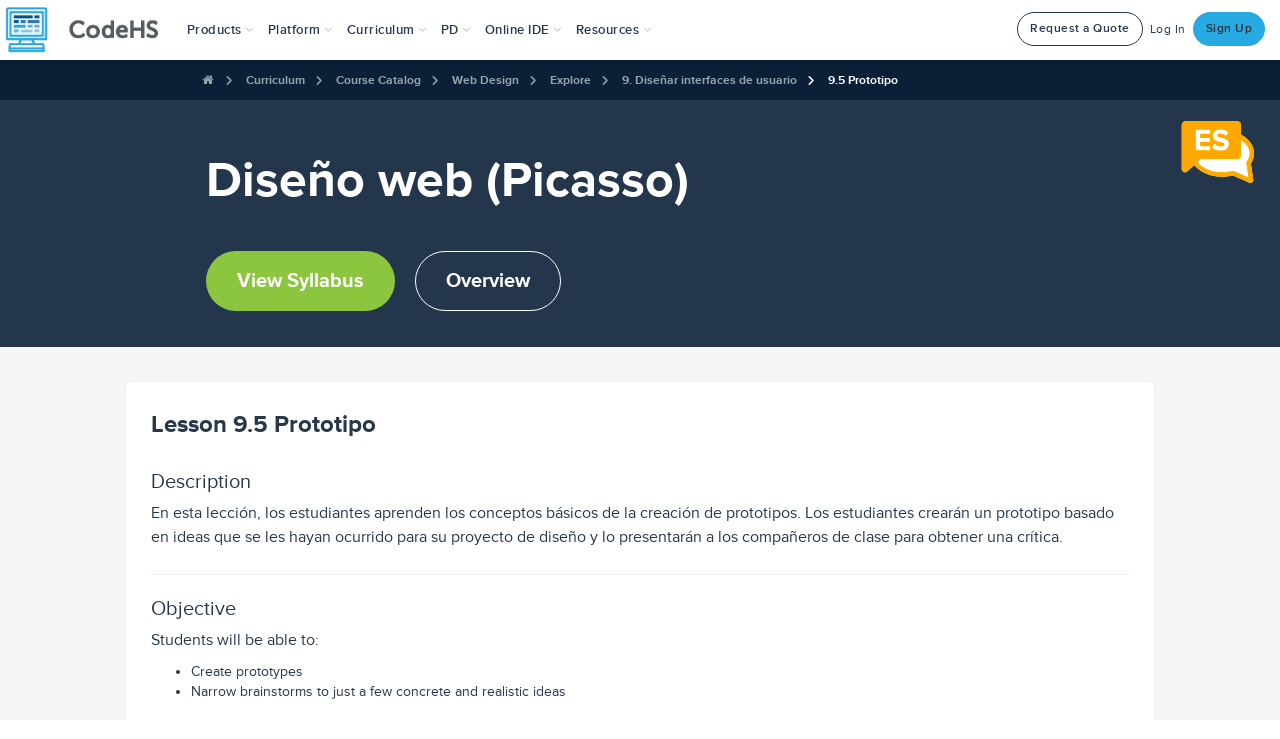

--- FILE ---
content_type: application/javascript
request_url: https://prism.app-us1.com/?a=226734623&u=https%3A%2F%2Fcodehs.com%2Fcourse%2F17663%2Fexplore%2Fmodule%2F24197%2Flesson%2F6870465%3Flang%3Des
body_size: 123
content:
window.visitorGlobalObject=window.visitorGlobalObject||window.prismGlobalObject;window.visitorGlobalObject.setVisitorId('bcdfa99e-3a0e-49e4-bf8b-054ca0c4fea6', '226734623');window.visitorGlobalObject.setWhitelistedServices('tracking', '226734623');